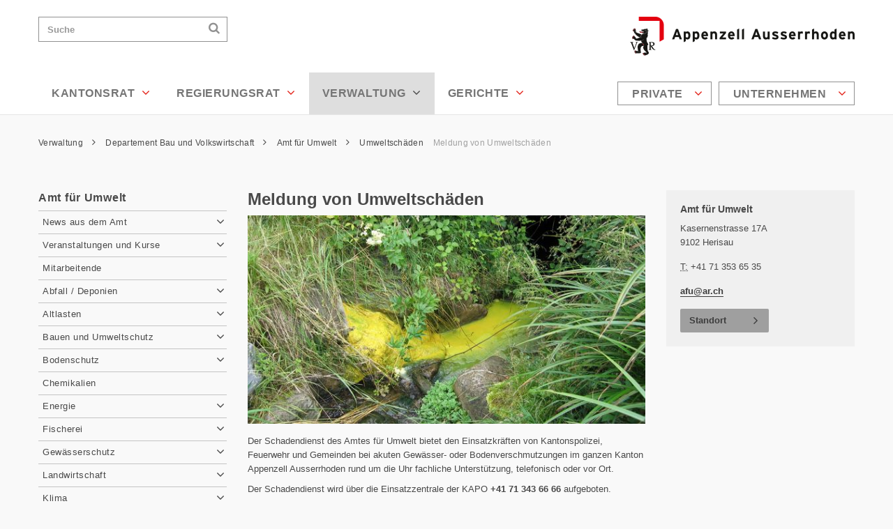

--- FILE ---
content_type: text/html; charset=utf-8
request_url: https://ar.ch/verwaltung/departement-bau-und-volkswirtschaft/amt-fuer-umwelt/umweltschaeden/meldung-von-umweltschaeden/
body_size: 11754
content:
<!DOCTYPE html>
<html lang="de-CH">
<head>

<meta charset="utf-8">
<!-- 
	This website is powered by TYPO3 - inspiring people to share!
	TYPO3 is a free open source Content Management Framework initially created by Kasper Skaarhoj and licensed under GNU/GPL.
	TYPO3 is copyright 1998-2026 of Kasper Skaarhoj. Extensions are copyright of their respective owners.
	Information and contribution at https://typo3.org/
-->



<title>Meldung von Umweltschäden - Appenzell Ausserrhoden</title>
<meta name="generator" content="TYPO3 CMS" />
<meta name="twitter:card" content="summary" />


<link rel="stylesheet" href="/typo3temp/assets/compressed/merged-7a94180efc6b4e13f6227dde1a88e258.css?1682513317" media="all">



<script src="/typo3temp/assets/compressed/merged-99c84e372e95035c52ca7dc76a93e109.js?1703109622"></script>


<meta name="viewport" content="width=device-width, initial-scale=1"/><meta name="robots" content="noodp"/><meta name="author" content="Kantonale Verwaltung Appenzell Ausserrhoden"/><meta name="description" content=""/><meta name="keywords" content=""/><meta name="google-site-verification" content="pb5SzOyv-mURKbU1DlpBg000yfIUUBwAYzsvqxtV4IY"/><link rel="shortcut icon" href="/typo3conf/ext/template/Resources/Public/Partials/Head/Images/Favicon.ico"/><link rel="stylesheet" href='//fonts.googleapis.com/css?family=Open+Sans:300italic,400italic,600italic,700italic,800italic,400,300,600,700,800'/>

        
<!--
                        _____     __
   ___ ___  ___ _    __/ _/ /__  / /_ ___
  (_-</ _ \/ _ \ |/|/ / _/ / _ `/  ´_/ -_)
 /___/_//_/\___/__,__/_//_/\_,_/_/\_\\__/




-->

			

<link rel="preload" href="/Resources/app.c615ebf2cd32ce792af5.css" as="style" /><link rel="preload" href="/Resources/app.4c71650f1eb87849ec6e.js" as="script" /><link rel="stylesheet" type="text/css"
						href="/Resources/app.c615ebf2cd32ce792af5.css"
						media="all">

		
<link rel="canonical" href="https://ar.ch/verwaltung/departement-bau-und-volkswirtschaft/amt-fuer-umwelt/umweltschaeden/meldung-von-umweltschaeden/"/>
</head>
<body>



	
	
	
	
	
	
	
	
	
	
	
	
	

	

	






	<h1 class="visually-hidden">
		Meldung von Umweltschäden - Appenzell Ausserrhoden
	</h1>

	





<nav id="AccesskeyNavigation" class="AccesskeyNavigation" role="navigation">
	<h2>Wichtige Seiten</h2>
	<ul>
		<li>
			<a accesskey="0" href="/">
				Home
			</a>
		</li>
		<li>
			<a accesskey="1" href="#MainNavigation">
				Hauptnavigation
			</a>
		</li>
		<li>
			<a accesskey="2" href="#Content">
				Inhalt
			</a>
		</li>
		<li>
			<a accesskey="3" href="/kontakt/">
				Kontakt
			</a>
		</li>
		<li>
			<a accesskey="4" href="/sitemap/">
				Sitemap
			</a>
		</li>
		<li>
			<a accesskey="5" href="#MetaNavigation">
				Metanavigation
			</a>
		</li>
	</ul>
</nav>



	<div id="offcanvas" class="row-offcanvas layout-fluid ">

		<div id="offcanvas-left" class="sidebar-offcanvas sidebar-offcanvas-left">
			<h2 class="navigationTitle">Hauptnavigation</h2>
			<div id="OffCanvasMainNavigation" class="OffCanvasNavigation OffCanvasMainNavigation"></div>
			
				<h2 class="navigationTitle">Lebensbereiche</h2>
				<div id="OffCanvasServiceNavigation" class="OffCanvasNavigation OffCanvasServiceNavigation"></div>
			
		</div>
		<div id="offcanvas-right" class="sidebar-offcanvas sidebar-offcanvas-right"></div>
		<div class="overlay-offcanvas"></div>

		<div class="content-offcanvas clearfix">
			




<header class="Header" role="banner">
	<div class="container">
		<div class="Header-Topbar" id="Header-Topbar">


			<a href="#" class="trigger-offcanvas trigger-offcanvas-left fa fa-bars" data-toggle="offcanvas" aria-hidden="1">
				<span class="visually-hidden">Navigation öffnen</span>
			</a>


			







<div id="Logo" class="Logo">
	<a href="/">
		<img alt="Kanton Appenzell Ausserrhoden Startseite" src="/typo3conf/ext/template/Resources/Public/Partials/Logo/Images/Logo.png" width="644" height="112" />
	</a>
</div>


			








<script>
    window['tx_solr_suggestUrl'] = window['tx_solr_suggestUrl'] || '/index.php?type=7384&id=37&L=0';
</script>



<form action="/search/" method="get" id="SearchBox" class="SearchBox d-print-none">
    <h2 class="visually-hidden">
        Suchen
    </h2>
    <input class="form-control tx-solr-q" name="q" type="text"
           placeholder="Suche"
           id="q"/>
    <label for="q" class="visually-hidden">
        Suche
    </label>
    <button class="submit fa fa-search" type="submit" value="">
        <span class="visually-hidden">Suchen</span>
    </button>
</form>



			<a href="#" class="trigger-offcanvas trigger-offcanvas-right fa fa-plus" data-toggle="offcanvas" aria-hidden="1">
				<span class="visually-hidden">Weitere Informationen darstellen</span>
			</a>

		</div>

		<div class="Header-Navbar" id="Header-Navbar">
			







    <h2 class="visually-hidden" id="MainNavigationLabel">
        Hauptnavigation
    </h2>
    <nav id="MainNavigation" class="MainNavigation d-print-none" role="navigation">
        
    <ul class="ul level1" role="menu">
        
            <li class="level1 sub  li nav-item" role="none">
                
                
                
                <a class="level1" href="/kantonsrat/" target="" aria-current="false">
                    Kantonsrat
                    
                        <i class="fa fa-angle-down"></i>
                    
                </a>
                
    <div class="ul level2 sub-nav">
        <div role="list">
            
                <div class="column level2 sub-nav-group" role="presentation">
                    
                        <div class="li level2 " role="listitem">
                            
                            
                            

                            <a class="level2"
                               href="/kantonsrat/mitglieder-des-kantonsrates/"
                               target=""
                               aria-current="false"
                            >
                                Mitglieder des Kantonsrates
                            </a>
                            
                        </div>
                    
                        <div class="li level2 " role="listitem">
                            
                            
                            

                            <a class="level2"
                               href="/kantonsrat/kantonsratspraesidium/"
                               target=""
                               aria-current="false"
                            >
                                Kantonsratspräsidium
                            </a>
                            
                        </div>
                    
                        <div class="li level2 sub" role="listitem">
                            
                            
                            

                            <a class="level2"
                               href="/kantonsrat/buero-des-kantonsrates/"
                               target=""
                               aria-current="false"
                            >
                                Büro des Kantonsrates
                            </a>
                            
                                
    <ul class="ul level3">
        
            <li class="level3   li">
                
                
                

                <a class="level3"
                   href="/kantonsrat/buero-des-kantonsrates/sitzungen/"
                   aria-current="false"
                   target="">
                    Sitzungen
                </a>
            </li>
        
    </ul>

                            
                        </div>
                    
                </div>
            
                <div class="column level2 sub-nav-group" role="presentation">
                    
                        <div class="li level2 " role="listitem">
                            
                            
                            

                            <a class="level2"
                               href="/kantonsrat/fraktionen/"
                               target=""
                               aria-current="false"
                            >
                                Fraktionen
                            </a>
                            
                        </div>
                    
                        <div class="li level2 sub" role="listitem">
                            
                            
                            

                            <a class="level2"
                               href="/kantonsrat/kommissionen/"
                               target=""
                               aria-current="false"
                            >
                                Kommissionen
                            </a>
                            
                                
    <ul class="ul level3">
        
            <li class="level3  li">
                
                
                

                <a class="level3"
                   href="/kantonsrat/kommissionen/staendige-kommissionen-des-kantonsrates/"
                   aria-current="false"
                   target="">
                    Ständige Kommissionen des Kantonsrates
                </a>
            </li>
        
            <li class="level3  li">
                
                
                

                <a class="level3"
                   href="/kantonsrat/besondere-kommissionen-des-kantonsrates/"
                   aria-current="false"
                   target="">
                    Besondere Kommissionen des Kantonsrates
                </a>
            </li>
        
    </ul>

                            
                        </div>
                    
                </div>
            
                <div class="column level2 sub-nav-group" role="presentation">
                    
                        <div class="li level2 sub" role="listitem">
                            
                            
                            

                            <a class="level2"
                               href="/kantonsrat/sitzungen/"
                               target=""
                               aria-current="false"
                            >
                                Sitzungen
                            </a>
                            
                                
    <ul class="ul level3">
        
            <li class="level3   li">
                
                
                

                <a class="level3"
                   href="/kantonsrat/sitzungen/vergangene-amtsjahre/"
                   aria-current="false"
                   target="">
                    vergangene Amtsjahre
                </a>
            </li>
        
    </ul>

                            
                        </div>
                    
                        <div class="li level2 " role="listitem">
                            
                            
                            

                            <a class="level2"
                               href="/kantonsrat/geschaeftssuche/"
                               target=""
                               aria-current="false"
                            >
                                Geschäftssuche
                            </a>
                            
                        </div>
                    
                </div>
            
                <div class="column level2 sub-nav-group" role="presentation">
                    
                        <div class="li level2 " role="listitem">
                            
                            
                            

                            <a class="level2"
                               href="/kantonsrat/parlamentarische-vorstoesse/"
                               target=""
                               aria-current="false"
                            >
                                Parlamentarische Vorstösse
                            </a>
                            
                        </div>
                    
                        <div class="li level2 " role="listitem">
                            
                            
                            

                            <a class="level2"
                               href="/kantonsrat/parlamentsdienst/"
                               target=""
                               aria-current="false"
                            >
                                Parlamentsdienst
                            </a>
                            
                        </div>
                    
                        <div class="li level2 " role="listitem">
                            
                            
                            

                            <a class="level2"
                               href="/kantonsrat/cug-mitglieder-kr/"
                               target=""
                               aria-current="false"
                            >
                                CUG Mitglieder KR
                            </a>
                            
                        </div>
                    
                </div>
            
        </div>
    </div>

            </li>
        
            <li class="level1 sub li nav-item" role="none">
                
                
                
                <a class="level1" href="/regierungsrat/" target="" aria-current="false">
                    Regierungsrat
                    
                        <i class="fa fa-angle-down"></i>
                    
                </a>
                
    <div class="ul level2 sub-nav">
        <div role="list">
            
                <div class="column level2 sub-nav-group" role="presentation">
                    
                        <div class="li level2 " role="listitem">
                            
                            
                            

                            <a class="level2"
                               href="/regierungsrat/landammann-1/"
                               target=""
                               aria-current="false"
                            >
                                Landammann
                            </a>
                            
                        </div>
                    
                        <div class="li level2 " role="listitem">
                            
                            
                            

                            <a class="level2"
                               href="/regierungsrat/hansueli-reutegger/"
                               target=""
                               aria-current="false"
                            >
                                Hansueli Reutegger
                            </a>
                            
                        </div>
                    
                        <div class="li level2 " role="listitem">
                            
                            
                            

                            <a class="level2"
                               href="/regierungsrat/yves-noel-balmer/"
                               target=""
                               aria-current="false"
                            >
                                Yves Noël Balmer
                            </a>
                            
                        </div>
                    
                </div>
            
                <div class="column level2 sub-nav-group" role="presentation">
                    
                        <div class="li level2 " role="listitem">
                            
                            
                            

                            <a class="level2"
                               href="/regierungsrat/doelf-biasotto/"
                               target=""
                               aria-current="false"
                            >
                                Dölf Biasotto
                            </a>
                            
                        </div>
                    
                        <div class="li level2 " role="listitem">
                            
                            
                            

                            <a class="level2"
                               href="/regierungsrat/katrin-alder/"
                               target=""
                               aria-current="false"
                            >
                                Katrin Alder
                            </a>
                            
                        </div>
                    
                        <div class="li level2 " role="listitem">
                            
                            
                            

                            <a class="level2"
                               href="/regierungsrat/susann-metzger/"
                               target=""
                               aria-current="false"
                            >
                                Susann Metzger
                            </a>
                            
                        </div>
                    
                </div>
            
                <div class="column level2 sub-nav-group" role="presentation">
                    
                        <div class="li level2 " role="listitem">
                            
                            
                            

                            <a class="level2"
                               href="/regierungsrat/ratschreiber/"
                               target=""
                               aria-current="false"
                            >
                                Ratschreiber
                            </a>
                            
                        </div>
                    
                </div>
            
                <div class="column level2 sub-nav-group" role="presentation">
                    
                        <div class="li level2 sub " role="listitem">
                            
                            
                            

                            <a class="level2"
                               href="/regierungsrat/programme-berichte-monitoring/"
                               target=""
                               aria-current="false"
                            >
                                Programme und Berichte
                            </a>
                            
                                
    <ul class="ul level3">
        
            <li class="level3  li">
                
                
                

                <a class="level3"
                   href="/regierungsrat/programme-berichte-monitoring/regierungsprogramme/"
                   aria-current="false"
                   target="">
                    Regierungsprogramme
                </a>
            </li>
        
            <li class="level3  li">
                
                
                

                <a class="level3"
                   href="/regierungsrat/programme-berichte-monitoring/rechenschaftsberichte/"
                   aria-current="false"
                   target="">
                    Rechenschaftsberichte
                </a>
            </li>
        
            <li class="level3  li">
                
                
                

                <a class="level3"
                   href="/regierungsrat/programme-berichte-monitoring/monitoring/"
                   aria-current="false"
                   target="">
                    Monitoring
                </a>
            </li>
        
            <li class="level3  li">
                
                
                

                <a class="level3"
                   href="/regierungsrat/programme-berichte-monitoring/one-health/"
                   aria-current="false"
                   target="">
                    One Health
                </a>
            </li>
        
    </ul>

                            
                        </div>
                    
                </div>
            
        </div>
    </div>

            </li>
        
            <li class="level1 active sub li nav-item" role="none">
                
                
                    
                
                
                <a class="level1" href="/verwaltung/" target="" aria-current="true">
                    Verwaltung
                    
                        <i class="fa fa-angle-down"></i>
                    
                </a>
                
    <div class="ul level2 sub-nav">
        <div role="list">
            
                <div class="column level2 sub-nav-group" role="presentation">
                    
                        <div class="li level2 sub " role="listitem">
                            
                            
                            

                            <a class="level2"
                               href="/verwaltung/kantonskanzlei/"
                               target=""
                               aria-current="false"
                            >
                                Kantonskanzlei
                            </a>
                            
                                
    <ul class="ul level3">
        
            <li class="level3  li">
                
                
                

                <a class="level3"
                   href="/verwaltung/kantonskanzlei/news-aus-der-kantonskanzlei/"
                   aria-current="false"
                   target="">
                    News aus der Kantonskanzlei
                </a>
            </li>
        
            <li class="level3 sub li">
                
                
                

                <a class="level3"
                   href="/verwaltung/kantonskanzlei/kanzleidienste/"
                   aria-current="false"
                   target="">
                    Kanzleidienste
                </a>
            </li>
        
            <li class="level3 sub li">
                
                
                

                <a class="level3"
                   href="/verwaltung/kantonskanzlei/rechtsdienst/"
                   aria-current="false"
                   target="">
                    Rechtsdienst
                </a>
            </li>
        
            <li class="level3  li">
                
                
                

                <a class="level3"
                   href="/verwaltung/kantonskanzlei/kommunikationsdienst/"
                   aria-current="false"
                   target="">
                    Kommunikationsdienst
                </a>
            </li>
        
            <li class="level3  li">
                
                
                

                <a class="level3"
                   href="/kantonsrat/parlamentsdienst/"
                   aria-current="false"
                   target="">
                    Parlamentsdienst
                </a>
            </li>
        
            <li class="level3 sub  li">
                
                
                

                <a class="level3"
                   href="/verwaltung/kantonskanzlei/staatsarchiv/"
                   aria-current="false"
                   target="">
                    Staatsarchiv
                </a>
            </li>
        
    </ul>

                            
                        </div>
                    
                        <div class="li level2 sub" role="listitem">
                            
                            
                            

                            <a class="level2"
                               href="/verwaltung/departement-finanzen/"
                               target=""
                               aria-current="false"
                            >
                                Departement Finanzen
                            </a>
                            
                                
    <ul class="ul level3">
        
            <li class="level3 sub  li">
                
                
                

                <a class="level3"
                   href="/verwaltung/departement-finanzen/news-aus-dem-departement/"
                   aria-current="false"
                   target="">
                    News aus dem Departement
                </a>
            </li>
        
            <li class="level3 sub li">
                
                
                

                <a class="level3"
                   href="/verwaltung/departement-finanzen/departementssekretariat/"
                   aria-current="false"
                   target="">
                    Departementssekretariat
                </a>
            </li>
        
            <li class="level3 sub li">
                
                
                

                <a class="level3"
                   href="/verwaltung/departement-finanzen/amt-fuer-finanzen/"
                   aria-current="false"
                   target="">
                    Amt für Finanzen
                </a>
            </li>
        
            <li class="level3 sub li">
                
                
                

                <a class="level3"
                   href="/verwaltung/departement-finanzen/steuerverwaltung/"
                   aria-current="false"
                   target="">
                    Steuerverwaltung
                </a>
            </li>
        
            <li class="level3 sub li">
                
                
                

                <a class="level3"
                   href="/verwaltung/departement-finanzen/personalamt/"
                   aria-current="false"
                   target="">
                    Personalamt
                </a>
            </li>
        
            <li class="level3 sub li">
                
                
                

                <a class="level3"
                   href="/verwaltung/departement-finanzen/amt-fuer-immobilien/"
                   aria-current="false"
                   target="">
                    Amt für Immobilien
                </a>
            </li>
        
            <li class="level3 sub  li">
                
                
                

                <a class="level3"
                   href="/verwaltung/departement-finanzen/grundstueckschaetzungsbehoerde/"
                   aria-current="false"
                   target="">
                    Grundstückschätzungsbehörde
                </a>
            </li>
        
    </ul>

                            
                        </div>
                    
                </div>
            
                <div class="column level2 sub-nav-group" role="presentation">
                    
                        <div class="li level2 sub" role="listitem">
                            
                            
                            

                            <a class="level2"
                               href="/verwaltung/departement-bildung-und-kultur/"
                               target=""
                               aria-current="false"
                            >
                                Departement Bildung und Kultur
                            </a>
                            
                                
    <ul class="ul level3">
        
            <li class="level3 sub  li">
                
                
                

                <a class="level3"
                   href="/verwaltung/departement-bildung-und-kultur/news-aus-dem-departement/"
                   aria-current="false"
                   target="">
                    News aus dem Departement
                </a>
            </li>
        
            <li class="level3  li">
                
                
                

                <a class="level3"
                   href="/verwaltung/departement-bildung-und-kultur/departementssekretariat/"
                   aria-current="false"
                   target="">
                    Departementssekretariat
                </a>
            </li>
        
            <li class="level3 sub li">
                
                
                

                <a class="level3"
                   href="/verwaltung/departement-bildung-und-kultur/amt-fuer-volksschule-und-sport/"
                   aria-current="false"
                   target="">
                    Amt für Volksschule und Sport
                </a>
            </li>
        
            <li class="level3 sub li">
                
                
                

                <a class="level3"
                   href="/verwaltung/departement-bildung-und-kultur/amt-fuer-mittel-und-hochschulen-und-berufsbildung/"
                   aria-current="false"
                   target="">
                    Amt für Mittel- und Hochschulen und Berufsbildung
                </a>
            </li>
        
            <li class="level3 sub  li">
                
                
                

                <a class="level3"
                   href="/verwaltung/departement-bildung-und-kultur/amt-fuer-kultur/"
                   aria-current="false"
                   target="">
                    Amt für Kultur
                </a>
            </li>
        
    </ul>

                            
                        </div>
                    
                        <div class="li level2 sub" role="listitem">
                            
                            
                            

                            <a class="level2"
                               href="/verwaltung/departement-gesundheit-und-soziales/"
                               target=""
                               aria-current="false"
                            >
                                Departement Gesundheit und Soziales
                            </a>
                            
                                
    <ul class="ul level3">
        
            <li class="level3 sub  li">
                
                
                

                <a class="level3"
                   href="/verwaltung/departement-gesundheit-und-soziales/news-aus-dem-departement/"
                   aria-current="false"
                   target="">
                    News aus dem Departement
                </a>
            </li>
        
            <li class="level3 sub li">
                
                
                

                <a class="level3"
                   href="/verwaltung/departement-gesundheit-und-soziales/departementssekretariat/"
                   aria-current="false"
                   target="">
                    Departementssekretariat
                </a>
            </li>
        
            <li class="level3 sub li">
                
                
                

                <a class="level3"
                   href="/verwaltung/departement-gesundheit-und-soziales/amt-fuer-gesundheit/"
                   aria-current="false"
                   target="">
                    Amt für Gesundheit
                </a>
            </li>
        
            <li class="level3 sub li">
                
                
                

                <a class="level3"
                   href="/verwaltung/departement-gesundheit-und-soziales/veterinaeramt/"
                   aria-current="false"
                   target="">
                    Veterinäramt
                </a>
            </li>
        
            <li class="level3 sub li">
                
                
                

                <a class="level3"
                   href="/verwaltung/departement-gesundheit-und-soziales/amt-fuer-soziales/"
                   aria-current="false"
                   target="">
                    Amt für Soziales
                </a>
            </li>
        
            <li class="level3 sub  li">
                
                
                

                <a class="level3"
                   href="/verwaltung/departement-gesundheit-und-soziales/kindes-und-erwachsenenschutzbehoerde/"
                   aria-current="false"
                   target="">
                    Kindes- und Erwachsenenschutzbehörde
                </a>
            </li>
        
    </ul>

                            
                        </div>
                    
                </div>
            
                <div class="column level2 sub-nav-group" role="presentation">
                    
                        <div class="li level2 active sub" role="listitem">
                            
                            
                                
                            
                            

                            <a class="level2"
                               href="/verwaltung/departement-bau-und-volkswirtschaft/"
                               target=""
                               aria-current="true"
                            >
                                Departement Bau und Volkswirtschaft
                            </a>
                            
                                
    <ul class="ul level3">
        
            <li class="level3 sub  li">
                
                
                

                <a class="level3"
                   href="/verwaltung/departement-bau-und-volkswirtschaft/news-aus-dem-departement/"
                   aria-current="false"
                   target="">
                    News aus dem Departement
                </a>
            </li>
        
            <li class="level3 sub li">
                
                
                

                <a class="level3"
                   href="/verwaltung/departement-bau-und-volkswirtschaft/departementssekretariat/"
                   aria-current="false"
                   target="">
                    Departementssekretariat
                </a>
            </li>
        
            <li class="level3 sub li">
                
                
                

                <a class="level3"
                   href="/verwaltung/departement-bau-und-volkswirtschaft/tiefbauamt/"
                   aria-current="false"
                   target="">
                    Tiefbauamt
                </a>
            </li>
        
            <li class="level3 sub li">
                
                
                

                <a class="level3"
                   href="/verwaltung/departement-bau-und-volkswirtschaft/amt-fuer-raum-und-wald/"
                   aria-current="false"
                   target="">
                    Amt für Raum und Wald
                </a>
            </li>
        
            <li class="level3 active sub li">
                
                
                    
                
                

                <a class="level3"
                   href="/verwaltung/departement-bau-und-volkswirtschaft/amt-fuer-umwelt/"
                   aria-current="true"
                   target="">
                    Amt für Umwelt
                </a>
            </li>
        
            <li class="level3 sub li">
                
                
                

                <a class="level3"
                   href="/verwaltung/departement-bau-und-volkswirtschaft/amt-fuer-wirtschaft-und-arbeit/"
                   aria-current="false"
                   target="">
                    Amt für Wirtschaft und Arbeit
                </a>
            </li>
        
            <li class="level3 sub li">
                
                
                

                <a class="level3"
                   href="/verwaltung/departement-bau-und-volkswirtschaft/amt-fuer-landwirtschaft/"
                   aria-current="false"
                   target="">
                    Amt für Landwirtschaft
                </a>
            </li>
        
            <li class="level3 sub  li">
                
                
                

                <a class="level3"
                   href="/verwaltung/departement-bau-und-volkswirtschaft/arbeitslosenversicherung-ar/"
                   aria-current="false"
                   target="">
                    Arbeitslosenversicherung AR
                </a>
            </li>
        
    </ul>

                            
                        </div>
                    
                </div>
            
                <div class="column level2 sub-nav-group" role="presentation">
                    
                        <div class="li level2 sub" role="listitem">
                            
                            
                            

                            <a class="level2"
                               href="/verwaltung/departement-inneres-und-sicherheit/"
                               target=""
                               aria-current="false"
                            >
                                Departement Inneres und Sicherheit
                            </a>
                            
                                
    <ul class="ul level3">
        
            <li class="level3 sub  li">
                
                
                

                <a class="level3"
                   href="/verwaltung/departement-inneres-und-sicherheit/news-aus-dem-departement/"
                   aria-current="false"
                   target="">
                    News aus dem Departement
                </a>
            </li>
        
            <li class="level3 sub li">
                
                
                

                <a class="level3"
                   href="/verwaltung/departement-inneres-und-sicherheit/departementssekretariat/"
                   aria-current="false"
                   target="">
                    Departementssekretariat
                </a>
            </li>
        
            <li class="level3 sub li">
                
                
                

                <a class="level3"
                   href="/verwaltung/departement-inneres-und-sicherheit/amt-fuer-inneres/"
                   aria-current="false"
                   target="">
                    Amt für Inneres
                </a>
            </li>
        
            <li class="level3 sub li">
                
                
                

                <a class="level3"
                   href="/verwaltung/departement-inneres-und-sicherheit/strassenverkehrsamt/"
                   aria-current="false"
                   target="">
                    Strassenverkehrsamt
                </a>
            </li>
        
            <li class="level3 sub li">
                
                
                

                <a class="level3"
                   href="/verwaltung/departement-inneres-und-sicherheit/amt-fuer-militaer-und-bevoelkerungsschutz/"
                   aria-current="false"
                   target="">
                    Amt für Militär und Bevölkerungsschutz
                </a>
            </li>
        
            <li class="level3 sub li">
                
                
                

                <a class="level3"
                   href="/verwaltung/departement-inneres-und-sicherheit/kantonspolizei/"
                   aria-current="false"
                   target="">
                    Kantonspolizei
                </a>
            </li>
        
            <li class="level3 sub li">
                
                
                

                <a class="level3"
                   href="/verwaltung/departement-inneres-und-sicherheit/staatsanwaltschaft/"
                   aria-current="false"
                   target="">
                    Staatsanwaltschaft
                </a>
            </li>
        
            <li class="level3  li">
                
                
                

                <a class="level3"
                   href="/verwaltung/departement-inneres-und-sicherheit/amt-fuer-justizvollzug/"
                   aria-current="false"
                   target="">
                    Amt für Justizvollzug
                </a>
            </li>
        
            <li class="level3 sub  li">
                
                
                

                <a class="level3"
                   href="/verwaltung/departement-inneres-und-sicherheit/strafanstalt-gefaengnis/"
                   aria-current="false"
                   target="">
                    Strafanstalt / Gefängnis
                </a>
            </li>
        
    </ul>

                            
                        </div>
                    
                        <div class="li level2 " role="listitem">
                            
                            
                            

                            <a class="level2"
                               href="/verwaltung/finanzkontrolle/"
                               target=""
                               aria-current="false"
                            >
                                Finanzkontrolle
                            </a>
                            
                        </div>
                    
                        <div class="li level2 " role="listitem">
                            
                            
                            

                            <a class="level2"
                               href="/verwaltung/datenschutz-kontrollorgan/"
                               target=""
                               aria-current="false"
                            >
                                Datenschutz-Kontrollorgan
                            </a>
                            
                        </div>
                    
                        <div class="li level2 " role="listitem">
                            
                            
                            

                            <a class="level2"
                               href="/verwaltung/betriebe-und-anstalten-des-kantons/"
                               target=""
                               aria-current="false"
                            >
                                Betriebe und Anstalten des Kantons
                            </a>
                            
                        </div>
                    
                </div>
            
        </div>
    </div>

            </li>
        
            <li class="level1 sub  li nav-item" role="none">
                
                
                
                <a class="level1" href="/gerichte/" target="" aria-current="false">
                    Gerichte
                    
                        <i class="fa fa-angle-down"></i>
                    
                </a>
                
    <div class="ul level2 sub-nav">
        <div role="list">
            
                <div class="column level2 sub-nav-group" role="presentation">
                    
                        <div class="li level2 sub " role="listitem">
                            
                            
                            

                            <a class="level2"
                               href="/gerichte/obergericht/"
                               target=""
                               aria-current="false"
                            >
                                Obergericht
                            </a>
                            
                                
    <ul class="ul level3">
        
            <li class="level3  li">
                
                
                

                <a class="level3"
                   href="/gerichte/obergericht/zustaendigkeit/"
                   aria-current="false"
                   target="">
                    Zuständigkeit
                </a>
            </li>
        
            <li class="level3  li">
                
                
                

                <a class="level3"
                   href="/gerichte/obergericht/abteilungen/"
                   aria-current="false"
                   target="">
                    Abteilungen
                </a>
            </li>
        
            <li class="level3  li">
                
                
                

                <a class="level3"
                   href="/gerichte/obergericht/einzelrichterinneneinzelrichter/"
                   aria-current="false"
                   target="">
                    Einzelrichterinnen/Einzelrichter
                </a>
            </li>
        
            <li class="level3  li">
                
                
                

                <a class="level3"
                   href="/gerichte/obergericht/aufsichtsbehoerde-fuer-schuldbetreibung-und-konkurs/"
                   aria-current="false"
                   target="">
                    Aufsichtsbehörde für Schuldbetreibung und Konkurs
                </a>
            </li>
        
            <li class="level3  li">
                
                
                

                <a class="level3"
                   href="/gerichte/obergericht/anwaltsaufsichtskommission/"
                   aria-current="false"
                   target="">
                    Anwaltsaufsichtskommission
                </a>
            </li>
        
            <li class="level3  li">
                
                
                

                <a class="level3"
                   href="/gerichte/obergericht/anwaltspruefungskommission/"
                   aria-current="false"
                   target="">
                    Anwaltsprüfungskommission
                </a>
            </li>
        
            <li class="level3  li">
                
                
                

                <a class="level3"
                   href="/gerichte/obergericht/anwaltsregister-oeffentliche-urkundspersonen/"
                   aria-current="false"
                   target="">
                    Anwaltsregister / öffentliche Urkundspersonen
                </a>
            </li>
        
            <li class="level3  li">
                
                
                

                <a class="level3"
                   href="/gerichte/obergericht/verhandlungstermine-zivil-und-strafrecht-sowie-kindes-und-erwachsenenschutzrecht/"
                   aria-current="false"
                   target="">
                    Verhandlungstermine Zivil- und Strafrecht sowie Kindes- und Erwachsenenschutzrecht
                </a>
            </li>
        
            <li class="level3  li">
                
                
                

                <a class="level3"
                   href="/gerichte/obergericht/verhandlungstermine-verwaltungsrecht/"
                   aria-current="false"
                   target="">
                    Verhandlungstermine Verwaltungsrecht
                </a>
            </li>
        
            <li class="level3  li">
                
                
                

                <a class="level3"
                   href="/gerichte/obergericht/rechtsprechung-des-obergerichts-ar-gvp/"
                   aria-current="false"
                   target="">
                    Rechtsprechung des Obergerichts, AR GVP
                </a>
            </li>
        
            <li class="level3  li">
                
                
                

                <a class="level3"
                   href="/gerichte/obergericht/gerichtsberichterstattung/"
                   aria-current="false"
                   target="">
                    Gerichtsberichterstattung
                </a>
            </li>
        
            <li class="level3  li">
                
                
                

                <a class="level3"
                   href="/gerichte/obergericht/elektronischer-geschaeftsverkehr/"
                   aria-current="false"
                   target="">
                    Elektronischer Geschäftsverkehr
                </a>
            </li>
        
            <li class="level3  li">
                
                
                

                <a class="level3"
                   href="/gerichte/obergericht/formulare-und-merkblaetter/"
                   aria-current="false"
                   target="">
                    Formulare und Merkblätter
                </a>
            </li>
        
            <li class="level3  li">
                
                
                

                <a class="level3"
                   href="/gerichte/obergericht/links/"
                   aria-current="false"
                   target="">
                    Links
                </a>
            </li>
        
            <li class="level3  li">
                
                
                

                <a class="level3"
                   href="/gerichte/obergericht/weisungen/"
                   aria-current="false"
                   target="">
                    Weisungen
                </a>
            </li>
        
            <li class="level3  li">
                
                
                

                <a class="level3"
                   href="/gerichte/obergericht/geschaeftsberichte/"
                   aria-current="false"
                   target="">
                    Geschäftsberichte
                </a>
            </li>
        
    </ul>

                            
                        </div>
                    
                </div>
            
                <div class="column level2 sub-nav-group" role="presentation">
                    
                        <div class="li level2 sub" role="listitem">
                            
                            
                            

                            <a class="level2"
                               href="/gerichte/kantonsgericht/"
                               target=""
                               aria-current="false"
                            >
                                Kantonsgericht
                            </a>
                            
                                
    <ul class="ul level3">
        
            <li class="level3  li">
                
                
                

                <a class="level3"
                   href="/gerichte/kantonsgericht/organisation-amtsdauer-2023-bis-2027/"
                   aria-current="false"
                   target="">
                    Organisation Amtsdauer 2023 bis 2027
                </a>
            </li>
        
            <li class="level3  li">
                
                
                

                <a class="level3"
                   href="/gerichte/kantonsgericht/zustaendigkeit/"
                   aria-current="false"
                   target="">
                    Zuständigkeit
                </a>
            </li>
        
            <li class="level3 sub li">
                
                
                

                <a class="level3"
                   href="/gerichte/kantonsgericht/rechtsgebiete/"
                   aria-current="false"
                   target="">
                    Rechtsgebiete
                </a>
            </li>
        
            <li class="level3  li">
                
                
                

                <a class="level3"
                   href="/gerichte/kantonsgericht/verhandlungstermine/"
                   aria-current="false"
                   target="">
                    Verhandlungstermine
                </a>
            </li>
        
            <li class="level3  li">
                
                
                

                <a class="level3"
                   href="/gerichte/kantonsgericht/unentgeltliche-rechtspflege/"
                   aria-current="false"
                   target="">
                    Unentgeltliche Rechtspflege
                </a>
            </li>
        
            <li class="level3  li">
                
                
                

                <a class="level3"
                   href="/gerichte/kantonsgericht/rechtsauskunft/"
                   aria-current="false"
                   target="">
                    Rechtsauskunft
                </a>
            </li>
        
            <li class="level3  li">
                
                
                

                <a class="level3"
                   href="/gerichte/kantonsgericht/gerichtspraktikum/"
                   aria-current="false"
                   target="">
                    Gerichtspraktikum
                </a>
            </li>
        
            <li class="level3  li">
                
                
                

                <a class="level3"
                   href="/gerichte/kantonsgericht/elektronischer-geschaeftsverkehr/"
                   aria-current="false"
                   target="">
                    Elektronischer Geschäftsverkehr
                </a>
            </li>
        
            <li class="level3  li">
                
                
                

                <a class="level3"
                   href="/gerichte/kantonsgericht/formulare-und-merkblaetter/"
                   aria-current="false"
                   target="">
                    Formulare und Merkblätter
                </a>
            </li>
        
            <li class="level3  li">
                
                
                

                <a class="level3"
                   href="/gerichte/kantonsgericht/links/"
                   aria-current="false"
                   target="">
                    Links
                </a>
            </li>
        
            <li class="level3  li">
                
                
                

                <a class="level3"
                   href="/gerichte/kantonsgericht/haftung/"
                   aria-current="false"
                   target="">
                    Haftung
                </a>
            </li>
        
            <li class="level3  li">
                
                
                

                <a class="level3"
                   href="/gerichte/kantonsgericht/rechtsprechung-der-gerichte/"
                   aria-current="false"
                   target="">
                    Rechtsprechung der Gerichte
                </a>
            </li>
        
    </ul>

                            
                        </div>
                    
                </div>
            
                <div class="column level2 sub-nav-group" role="presentation">
                    
                        <div class="li level2 sub " role="listitem">
                            
                            
                            

                            <a class="level2"
                               href="/gerichte/vermittler-und-schlichtungsstellen/"
                               target=""
                               aria-current="false"
                            >
                                Vermittler und Schlichtungsstellen
                            </a>
                            
                                
    <ul class="ul level3">
        
            <li class="level3  li">
                
                
                

                <a class="level3"
                   href="/gerichte/vermittler-und-schlichtungsstellen/vermittler/"
                   aria-current="false"
                   target="">
                    Vermittler
                </a>
            </li>
        
            <li class="level3 sub li">
                
                
                

                <a class="level3"
                   href="/gerichte/vermittler-und-schlichtungsstellen/schlichtungsstelle-fuer-miete-und-nichtlandwirtschaftliche-pacht/"
                   aria-current="false"
                   target="">
                    Schlichtungsstelle für Miete und nichtlandwirtschaftliche Pacht
                </a>
            </li>
        
            <li class="level3 sub  li">
                
                
                

                <a class="level3"
                   href="/gerichte/vermittler-und-schlichtungsstellen/schlichtungsstelle-bei-diskriminierung-im-erwerbsleben/"
                   aria-current="false"
                   target="">
                    Schlichtungsstelle bei Diskriminierung im Erwerbsleben
                </a>
            </li>
        
    </ul>

                            
                        </div>
                    
                </div>
            
        </div>
    </div>

            </li>
        
    </ul>


    </nav>









			
				










	<h2 class="visually-hidden" id="ServiceNavigationLabel">
		Service Navigation
	</h2>
	<nav id="ServiceNavigation" class="ServiceNavigation d-print-none" role="navigation">
		<ul class="ul level1 nav-menu" role="menubar">
			
				<li class="level1 nav-item" role="menuitem" aria-haspopup="true">
					<a class="level1" href="#" id="service_drop_0">
						Private <i class="fa fa-angle-down"></i>
					</a>

					<div class="ul level2 sub-nav" role="menu" aria-hidden="true">
						
							<div class="column level2 sub-nav-group">
								
									<div class="li level2 nav-item" role="menuitem">
										<a class="level2" href="#"
										   id="service_drop_iteration1.index}_0_0">
											Persönliches
										</a>
										<ul class="ul level3" role="menu">
											
												<li class="level3 nav-item" role="menuitem">
													<a class="level3" href="/spezial/lebensbereiche/aufenthaltsbewilligungen/">
														Aufenthaltsbewilligungen
													</a>
												</li>
											
												<li class="level3 nav-item" role="menuitem">
													<a class="level3" href="/spezial/lebensbereiche/ausweise-und-bescheinigungen/">
														Ausweise und Bescheinigungen
													</a>
												</li>
											
												<li class="level3 nav-item" role="menuitem">
													<a class="level3" href="/spezial/lebensbereiche/einbuergerung/">
														Einbürgerung
													</a>
												</li>
											
												<li class="level3 nav-item" role="menuitem">
													<a class="level3" href="/spezial/lebensbereiche/zivilstand/">
														Zivilstand
													</a>
												</li>
											
												<li class="level3 nav-item" role="menuitem">
													<a class="level3" href="/spezial/lebensbereiche/geburt/">
														Geburt
													</a>
												</li>
											
												<li class="level3 nav-item" role="menuitem">
													<a class="level3" href="/spezial/lebensbereiche/adoption/">
														Adoption
													</a>
												</li>
											
												<li class="level3 nav-item" role="menuitem">
													<a class="level3" href="/spezial/lebensbereiche/todesfall/">
														Todesfall
													</a>
												</li>
											
												<li class="level3 nav-item" role="menuitem">
													<a class="level3" href="/spezial/lebensbereiche/wohnen-und-umziehen/">
														Wohnen und Umziehen
													</a>
												</li>
											
												<li class="level3 nav-item" role="menuitem">
													<a class="level3" href="/spezial/lebensbereiche/versicherungen/">
														Versicherungen
													</a>
												</li>
											
												<li class="level3 nav-item" role="menuitem">
													<a class="level3" href="/spezial/lebensbereiche/kinder-und-jugendliche/">
														Kinder und Jugendliche
													</a>
												</li>
											
												<li class="level3 nav-item" role="menuitem">
													<a class="level3" href="/spezial/lebensbereiche/pflege/">
														Pflege
													</a>
												</li>
											
												<li class="level3 nav-item" role="menuitem">
													<a class="level3" href="/spezial/lebensbereiche/tiere/">
														Tiere
													</a>
												</li>
											
												<li class="level3 nav-item" role="menuitem">
													<a class="level3" href="/spezial/lebensbereiche/sport/">
														Sport
													</a>
												</li>
											
										</ul>
									</div>
								
									<div class="li level2 nav-item" role="menuitem">
										<a class="level2" href="#"
										   id="service_drop_iteration1.index}_1_0">
											Gesundheit und Soziales
										</a>
										<ul class="ul level3" role="menu">
											
												<li class="level3 nav-item" role="menuitem">
													<a class="level3" href="/spezial/lebensbereiche/ahv-iv/">
														AHV / IV
													</a>
												</li>
											
												<li class="level3 nav-item" role="menuitem">
													<a class="level3" href="/spezial/lebensbereiche/krankenkassenversicherung/">
														Krankenkassenversicherung
													</a>
												</li>
											
												<li class="level3 nav-item" role="menuitem">
													<a class="level3" href="/spezial/lebensbereiche/soziale-sicherheit/">
														Soziale Sicherheit
													</a>
												</li>
											
												<li class="level3 nav-item" role="menuitem">
													<a class="level3" href="/spezial/lebensbereiche/behinderung/">
														Behinderung
													</a>
												</li>
											
												<li class="level3 nav-item" role="menuitem">
													<a class="level3" href="/spezial/lebensbereiche/praevention/">
														Prävention
													</a>
												</li>
											
												<li class="level3 nav-item" role="menuitem">
													<a class="level3" href="/spezial/lebensbereiche/sucht-und-drogen/">
														Sucht und Drogen
													</a>
												</li>
											
												<li class="level3 nav-item" role="menuitem">
													<a class="level3" href="/spezial/lebensbereiche/konsumentenschutz/">
														Konsumentenschutz
													</a>
												</li>
											
												<li class="level3 nav-item" role="menuitem">
													<a class="level3" href="/spezial/lebensbereiche/lebensmittelsicherheit/">
														Lebensmittelsicherheit
													</a>
												</li>
											
										</ul>
									</div>
								
							</div>
						
							<div class="column level2 sub-nav-group">
								
									<div class="li level2 nav-item" role="menuitem">
										<a class="level2" href="#"
										   id="service_drop_iteration1.index}_0_1">
											Arbeit
										</a>
										<ul class="ul level3" role="menu">
											
												<li class="level3 nav-item" role="menuitem">
													<a class="level3" href="/spezial/lebensbereiche/arbeitnehmende/">
														Arbeitnehmende
													</a>
												</li>
											
												<li class="level3 nav-item" role="menuitem">
													<a class="level3" href="/spezial/lebensbereiche/arbeitslosigkeit/">
														Arbeitslosigkeit
													</a>
												</li>
											
												<li class="level3 nav-item" role="menuitem">
													<a class="level3" href="/spezial/lebensbereiche/arbeitskonflikt/">
														Arbeitskonflikt
													</a>
												</li>
											
												<li class="level3 nav-item" role="menuitem">
													<a class="level3" href="/spezial/lebensbereiche/berufliche-selbstaendigkeit/">
														Berufliche Selbständigkeit
													</a>
												</li>
											
												<li class="level3 nav-item" role="menuitem">
													<a class="level3" href="/spezial/lebensbereiche/pensionierung/">
														Pensionierung
													</a>
												</li>
											
										</ul>
									</div>
								
									<div class="li level2 nav-item" role="menuitem">
										<a class="level2" href="#"
										   id="service_drop_iteration1.index}_1_1">
											Bildung und Forschung
										</a>
										<ul class="ul level3" role="menu">
											
												<li class="level3 nav-item" role="menuitem">
													<a class="level3" href="/spezial/lebensbereiche/vorschule/">
														Vorschule
													</a>
												</li>
											
												<li class="level3 nav-item" role="menuitem">
													<a class="level3" href="/spezial/lebensbereiche/obligatorische-schulzeit/">
														Obligatorische Schulzeit
													</a>
												</li>
											
												<li class="level3 nav-item" role="menuitem">
													<a class="level3" href="/spezial/lebensbereiche/mittelschulen/">
														Mittelschulen
													</a>
												</li>
											
												<li class="level3 nav-item" role="menuitem">
													<a class="level3" href="/spezial/lebensbereiche/universitaet/">
														Universität
													</a>
												</li>
											
												<li class="level3 nav-item" role="menuitem">
													<a class="level3" href="/spezial/lebensbereiche/fachhochschule/">
														Fachhochschule
													</a>
												</li>
											
												<li class="level3 nav-item" role="menuitem">
													<a class="level3" href="/spezial/lebensbereiche/stipendien-und-darlehen/">
														Stipendien und Darlehen
													</a>
												</li>
											
												<li class="level3 nav-item" role="menuitem">
													<a class="level3" href="/spezial/lebensbereiche/berufliche-grundbildung/">
														Berufliche Grundbildung
													</a>
												</li>
											
												<li class="level3 nav-item" role="menuitem">
													<a class="level3" href="/spezial/lebensbereiche/erwachsenenbildung-und-weiterbildung/">
														Erwachsenenbildung und Weiterbildung
													</a>
												</li>
											
										</ul>
									</div>
								
							</div>
						
							<div class="column level2 sub-nav-group">
								
									<div class="li level2 nav-item" role="menuitem">
										<a class="level2" href="#"
										   id="service_drop_iteration1.index}_0_2">
											Umwelt und Bauen
										</a>
										<ul class="ul level3" role="menu">
											
												<li class="level3 nav-item" role="menuitem">
													<a class="level3" href="/spezial/lebensbereiche/boden-natur-und-landschaft/">
														Boden, Natur und Landschaft
													</a>
												</li>
											
												<li class="level3 nav-item" role="menuitem">
													<a class="level3" href="/spezial/lebensbereiche/luft-und-klima/">
														Luft und Klima
													</a>
												</li>
											
												<li class="level3 nav-item" role="menuitem">
													<a class="level3" href="/spezial/lebensbereiche/laerm/">
														Lärm
													</a>
												</li>
											
												<li class="level3 nav-item" role="menuitem">
													<a class="level3" href="/spezial/lebensbereiche/abfall/">
														Abfall
													</a>
												</li>
											
												<li class="level3 nav-item" role="menuitem">
													<a class="level3" href="/spezial/lebensbereiche/chemie-und-gifte/">
														Chemie und Gifte
													</a>
												</li>
											
												<li class="level3 nav-item" role="menuitem">
													<a class="level3" href="/spezial/lebensbereiche/baubewilligungen/">
														Baubewilligungen
													</a>
												</li>
											
												<li class="level3 nav-item" role="menuitem">
													<a class="level3" href="/spezial/lebensbereiche/raumplanung/">
														Raumplanung
													</a>
												</li>
											
												<li class="level3 nav-item" role="menuitem">
													<a class="level3" href="/spezial/lebensbereiche/grundbuch/">
														Grundbuch
													</a>
												</li>
											
												<li class="level3 nav-item" role="menuitem">
													<a class="level3" href="/spezial/lebensbereiche/eigentum/">
														Eigentum
													</a>
												</li>
											
										</ul>
									</div>
								
									<div class="li level2 nav-item" role="menuitem">
										<a class="level2" href="#"
										   id="service_drop_iteration1.index}_1_2">
											Mobilität
										</a>
										<ul class="ul level3" role="menu">
											
												<li class="level3 nav-item" role="menuitem">
													<a class="level3" href="/spezial/lebensbereiche/schiene-und-oeffentlicher-verkehr/">
														Schiene und öffentlicher Verkehr
													</a>
												</li>
											
												<li class="level3 nav-item" role="menuitem">
													<a class="level3" href="/spezial/lebensbereiche/strasse/">
														Strasse
													</a>
												</li>
											
												<li class="level3 nav-item" role="menuitem">
													<a class="level3" href="/spezial/lebensbereiche/langsamverkehr/">
														Langsamverkehr
													</a>
												</li>
											
										</ul>
									</div>
								
									<div class="li level2 nav-item" role="menuitem">
										<a class="level2" href="#"
										   id="service_drop_iteration1.index}_2_2">
											Kultur und Medien
										</a>
										<ul class="ul level3" role="menu">
											
												<li class="level3 nav-item" role="menuitem">
													<a class="level3" href="/spezial/lebensbereiche/kulturelle-einrichtungen/">
														Kulturelle Einrichtungen
													</a>
												</li>
											
												<li class="level3 nav-item" role="menuitem">
													<a class="level3" href="/spezial/lebensbereiche/kulturfoerderung/">
														Kulturförderung
													</a>
												</li>
											
												<li class="level3 nav-item" role="menuitem">
													<a class="level3" href="/spezial/lebensbereiche/archive-und-bibliotheken/">
														Archive und Bibliotheken
													</a>
												</li>
											
												<li class="level3 nav-item" role="menuitem">
													<a class="level3" href="/spezial/lebensbereiche/medien/">
														Medien
													</a>
												</li>
											
												<li class="level3 nav-item" role="menuitem">
													<a class="level3" href="/spezial/lebensbereiche/internet/">
														Internet
													</a>
												</li>
											
												<li class="level3 nav-item" role="menuitem">
													<a class="level3" href="/spezial/lebensbereiche/telekommunikation/">
														Telekommunikation
													</a>
												</li>
											
										</ul>
									</div>
								
							</div>
						
							<div class="column level2 sub-nav-group">
								
									<div class="li level2 nav-item" role="menuitem">
										<a class="level2" href="#"
										   id="service_drop_iteration1.index}_0_3">
											Staat und Recht
										</a>
										<ul class="ul level3" role="menu">
											
												<li class="level3 nav-item" role="menuitem">
													<a class="level3" href="/spezial/lebensbereiche/demokratie/">
														Demokratie
													</a>
												</li>
											
												<li class="level3 nav-item" role="menuitem">
													<a class="level3" href="/spezial/lebensbereiche/gleichstellung-von-frau-und-mann/">
														Gleichstellung von Frau und Mann
													</a>
												</li>
											
												<li class="level3 nav-item" role="menuitem">
													<a class="level3" href="/spezial/lebensbereiche/rassismus/">
														Rassismus
													</a>
												</li>
											
												<li class="level3 nav-item" role="menuitem">
													<a class="level3" href="/spezial/lebensbereiche/bundessteuern/">
														Bundessteuern
													</a>
												</li>
											
												<li class="level3 nav-item" role="menuitem">
													<a class="level3" href="/spezial/lebensbereiche/kantonale-steuern/">
														Kantonale Steuern
													</a>
												</li>
											
												<li class="level3 nav-item" role="menuitem">
													<a class="level3" href="/spezial/lebensbereiche/gemeindesteuern/">
														Gemeindesteuern
													</a>
												</li>
											
												<li class="level3 nav-item" role="menuitem">
													<a class="level3" href="/spezial/lebensbereiche/betreibung-und-konkurs/">
														Betreibung und Konkurs
													</a>
												</li>
											
												<li class="level3 nav-item" role="menuitem">
													<a class="level3" href="/spezial/lebensbereiche/strafregister-und-strafverfahren/">
														Strafregister und Strafverfahren
													</a>
												</li>
											
												<li class="level3 nav-item" role="menuitem">
													<a class="level3" href="/spezial/lebensbereiche/zivilverfahren/">
														Zivilverfahren
													</a>
												</li>
											
												<li class="level3 nav-item" role="menuitem">
													<a class="level3" href="/spezial/lebensbereiche/vormundschaft/">
														Vormundschaft
													</a>
												</li>
											
										</ul>
									</div>
								
									<div class="li level2 nav-item" role="menuitem">
										<a class="level2" href="#"
										   id="service_drop_iteration1.index}_1_3">
											Sicherheit
										</a>
										<ul class="ul level3" role="menu">
											
												<li class="level3 nav-item" role="menuitem">
													<a class="level3" href="/spezial/lebensbereiche/armee/">
														Armee
													</a>
												</li>
											
												<li class="level3 nav-item" role="menuitem">
													<a class="level3" href="/spezial/lebensbereiche/zivildienst/">
														Zivildienst
													</a>
												</li>
											
												<li class="level3 nav-item" role="menuitem">
													<a class="level3" href="/spezial/lebensbereiche/zivilschutz/">
														Zivilschutz
													</a>
												</li>
											
												<li class="level3 nav-item" role="menuitem">
													<a class="level3" href="/spezial/lebensbereiche/bevoelkerungsschutz/">
														Bevölkerungsschutz
													</a>
												</li>
											
												<li class="level3 nav-item" role="menuitem">
													<a class="level3" href="/spezial/lebensbereiche/polizei/">
														Polizei
													</a>
												</li>
											
												<li class="level3 nav-item" role="menuitem">
													<a class="level3" href="/spezial/lebensbereiche/waffen/">
														Waffen
													</a>
												</li>
											
										</ul>
									</div>
								
							</div>
						
					</div>
				</li>
			
				<li class="level1 nav-item" role="menuitem" aria-haspopup="true">
					<a class="level1" href="#" id="service_drop_1">
						Unternehmen <i class="fa fa-angle-down"></i>
					</a>

					<div class="ul level2 sub-nav" role="menu" aria-hidden="true">
						
							<div class="column level2 sub-nav-group">
								
									<div class="li level2 nav-item" role="menuitem">
										<a class="level2" href="#"
										   id="service_drop_iteration1.index}_0_0">
											Arbeit und Soziales
										</a>
										<ul class="ul level3" role="menu">
											
												<li class="level3 nav-item" role="menuitem">
													<a class="level3" href="/spezial/lebensbereiche/arbeitskonflikt/">
														Arbeitskonflikt
													</a>
												</li>
											
												<li class="level3 nav-item" role="menuitem">
													<a class="level3" href="/spezial/lebensbereiche/arbeitslosigkeit-und-kurzarbeit/">
														Arbeitslosigkeit und Kurzarbeit
													</a>
												</li>
											
												<li class="level3 nav-item" role="menuitem">
													<a class="level3" href="/spezial/lebensbereiche/arbeitssicherheit/">
														Arbeitssicherheit
													</a>
												</li>
											
												<li class="level3 nav-item" role="menuitem">
													<a class="level3" href="/spezial/lebensbereiche/berufliche-selbstaendigkeit/">
														Berufliche Selbständigkeit
													</a>
												</li>
											
												<li class="level3 nav-item" role="menuitem">
													<a class="level3" href="/spezial/lebensbereiche/gleichstellung/">
														Gleichstellung
													</a>
												</li>
											
												<li class="level3 nav-item" role="menuitem">
													<a class="level3" href="/spezial/lebensbereiche/nachfolgeregelung/">
														Nachfolgeregelung
													</a>
												</li>
											
												<li class="level3 nav-item" role="menuitem">
													<a class="level3" href="/spezial/lebensbereiche/sozialversicherung/">
														Sozialversicherung
													</a>
												</li>
											
												<li class="level3 nav-item" role="menuitem">
													<a class="level3" href="/spezial/lebensbereiche/stellen-und-stellenvermittlung/">
														Stellen und Stellenvermittlung
													</a>
												</li>
											
												<li class="level3 nav-item" role="menuitem">
													<a class="level3" href="/spezial/lebensbereiche/versicherungen/">
														Versicherungen
													</a>
												</li>
											
										</ul>
									</div>
								
									<div class="li level2 nav-item" role="menuitem">
										<a class="level2" href="#"
										   id="service_drop_iteration1.index}_1_0">
											Geld und Förderung
										</a>
										<ul class="ul level3" role="menu">
											
												<li class="level3 nav-item" role="menuitem">
													<a class="level3" href="/spezial/lebensbereiche/betreibung-und-konkurs/">
														Betreibung und Konkurs
													</a>
												</li>
											
												<li class="level3 nav-item" role="menuitem">
													<a class="level3" href="/spezial/lebensbereiche/geldgeber-und-finanzen/">
														Geldgeber und Finanzen
													</a>
												</li>
											
												<li class="level3 nav-item" role="menuitem">
													<a class="level3" href="/spezial/lebensbereiche/kinder-und-familienzulagen/">
														Kinder- und Familienzulagen
													</a>
												</li>
											
												<li class="level3 nav-item" role="menuitem">
													<a class="level3" href="/spezial/lebensbereiche/kulturfoerderung/">
														Kulturförderung
													</a>
												</li>
											
												<li class="level3 nav-item" role="menuitem">
													<a class="level3" href="/spezial/lebensbereiche/landwirtschaft/">
														Landwirtschaft
													</a>
												</li>
											
												<li class="level3 nav-item" role="menuitem">
													<a class="level3" href="/spezial/lebensbereiche/lohnwesen/">
														Lohnwesen
													</a>
												</li>
											
												<li class="level3 nav-item" role="menuitem">
													<a class="level3" href="/spezial/lebensbereiche/schulden/">
														Schulden
													</a>
												</li>
											
												<li class="level3 nav-item" role="menuitem">
													<a class="level3" href="/spezial/lebensbereiche/steuern-und-abgaben/">
														Steuern und Abgaben
													</a>
												</li>
											
												<li class="level3 nav-item" role="menuitem">
													<a class="level3" href="/spezial/lebensbereiche/wirtschaft-und-tourismus/">
														Wirtschaft und Tourismus
													</a>
												</li>
											
										</ul>
									</div>
								
							</div>
						
							<div class="column level2 sub-nav-group">
								
									<div class="li level2 nav-item" role="menuitem">
										<a class="level2" href="#"
										   id="service_drop_iteration1.index}_0_1">
											Wissen und Bildung
										</a>
										<ul class="ul level3" role="menu">
											
												<li class="level3 nav-item" role="menuitem">
													<a class="level3" href="/spezial/lebensbereiche/berufsbildung/">
														Berufsbildung
													</a>
												</li>
											
												<li class="level3 nav-item" role="menuitem">
													<a class="level3" href="/spezial/lebensbereiche/erwachsenenbildung/">
														Erwachsenenbildung
													</a>
												</li>
											
												<li class="level3 nav-item" role="menuitem">
													<a class="level3" href="/spezial/lebensbereiche/forschung-und-hochschulen/">
														Forschung und Hochschulen
													</a>
												</li>
											
												<li class="level3 nav-item" role="menuitem">
													<a class="level3" href="/spezial/lebensbereiche/networking/">
														Networking
													</a>
												</li>
											
										</ul>
									</div>
								
									<div class="li level2 nav-item" role="menuitem">
										<a class="level2" href="#"
										   id="service_drop_iteration1.index}_1_1">
											Verkehr und Energie
										</a>
										<ul class="ul level3" role="menu">
											
												<li class="level3 nav-item" role="menuitem">
													<a class="level3" href="/spezial/lebensbereiche/bahn/">
														Bahn
													</a>
												</li>
											
												<li class="level3 nav-item" role="menuitem">
													<a class="level3" href="/spezial/lebensbereiche/baustellen/">
														Baustellen
													</a>
												</li>
											
												<li class="level3 nav-item" role="menuitem">
													<a class="level3" href="/spezial/lebensbereiche/luftfahrt/">
														Luftfahrt
													</a>
												</li>
											
												<li class="level3 nav-item" role="menuitem">
													<a class="level3" href="/spezial/lebensbereiche/oeffentlicher-verkehr/">
														Öffentlicher Verkehr
													</a>
												</li>
											
												<li class="level3 nav-item" role="menuitem">
													<a class="level3" href="/spezial/lebensbereiche/selibahnen-und-lifte/">
														Selibahnen und Lifte
													</a>
												</li>
											
												<li class="level3 nav-item" role="menuitem">
													<a class="level3" href="/spezial/lebensbereiche/strassenverkehr-und-motorfahrzeuge/">
														Strassenverkehr und Motorfahrzeuge
													</a>
												</li>
											
										</ul>
									</div>
								
							</div>
						
							<div class="column level2 sub-nav-group">
								
									<div class="li level2 nav-item" role="menuitem">
										<a class="level2" href="#"
										   id="service_drop_iteration1.index}_0_2">
											Standort und Umwelt
										</a>
										<ul class="ul level3" role="menu">
											
												<li class="level3 nav-item" role="menuitem">
													<a class="level3" href="/spezial/lebensbereiche/bauen-und-wohnen/">
														Bauen und Wohnen
													</a>
												</li>
											
												<li class="level3 nav-item" role="menuitem">
													<a class="level3" href="/spezial/lebensbereiche/chemikalien/">
														Chemikalien
													</a>
												</li>
											
												<li class="level3 nav-item" role="menuitem">
													<a class="level3" href="/spezial/lebensbereiche/denkmalschutz/">
														Denkmalschutz
													</a>
												</li>
											
												<li class="level3 nav-item" role="menuitem">
													<a class="level3" href="/spezial/lebensbereiche/wasser/">
														Wasser
													</a>
												</li>
											
												<li class="level3 nav-item" role="menuitem">
													<a class="level3" href="/spezial/lebensbereiche/immobilien/">
														Immobilien
													</a>
												</li>
											
												<li class="level3 nav-item" role="menuitem">
													<a class="level3" href="/spezial/lebensbereiche/kehricht-und-entsorgung/">
														Kehricht und Entsorgung
													</a>
												</li>
											
												<li class="level3 nav-item" role="menuitem">
													<a class="level3" href="/spezial/lebensbereiche/laerm/">
														Lärm
													</a>
												</li>
											
												<li class="level3 nav-item" role="menuitem">
													<a class="level3" href="/spezial/lebensbereiche/luft/">
														Luft
													</a>
												</li>
											
												<li class="level3 nav-item" role="menuitem">
													<a class="level3" href="/spezial/lebensbereiche/raumplanung-und-grundbuch/">
														Raumplanung und Grundbuch
													</a>
												</li>
											
												<li class="level3 nav-item" role="menuitem">
													<a class="level3" href="/spezial/lebensbereiche/infrastruktur/">
														Infrastruktur
													</a>
												</li>
											
												<li class="level3 nav-item" role="menuitem">
													<a class="level3" href="/spezial/lebensbereiche/umweltschutz/">
														Umweltschutz
													</a>
												</li>
											
										</ul>
									</div>
								
									<div class="li level2 nav-item" role="menuitem">
										<a class="level2" href="#"
										   id="service_drop_iteration1.index}_1_2">
											Bewilligungen und Meldepflichten
										</a>
										<ul class="ul level3" role="menu">
											
												<li class="level3 nav-item" role="menuitem">
													<a class="level3" href="/spezial/lebensbereiche/arbeit-und-beruf/">
														Arbeit und Beruf
													</a>
												</li>
											
												<li class="level3 nav-item" role="menuitem">
													<a class="level3" href="/spezial/lebensbereiche/energie-und-verkehr/">
														Energie und Verkehr
													</a>
												</li>
											
												<li class="level3 nav-item" role="menuitem">
													<a class="level3" href="/spezial/lebensbereiche/gewerbe/">
														Gewerbe
													</a>
												</li>
											
												<li class="level3 nav-item" role="menuitem">
													<a class="level3" href="/spezial/lebensbereiche/handelsregister/">
														Handelsregister
													</a>
												</li>
											
												<li class="level3 nav-item" role="menuitem">
													<a class="level3" href="/spezial/lebensbereiche/waffen/">
														Waffen
													</a>
												</li>
											
												<li class="level3 nav-item" role="menuitem">
													<a class="level3" href="/spezial/lebensbereiche/landwirtschaft-und-veterinaerwesen/">
														Landwirtschaft und Veterinärwesen
													</a>
												</li>
											
												<li class="level3 nav-item" role="menuitem">
													<a class="level3" href="/spezial/lebensbereiche/medizin-und-gesundheit/">
														Medizin und Gesundheit
													</a>
												</li>
											
												<li class="level3 nav-item" role="menuitem">
													<a class="level3" href="/spezial/lebensbereiche/sozialversicherung/">
														Sozialversicherung
													</a>
												</li>
											
												<li class="level3 nav-item" role="menuitem">
													<a class="level3" href="/spezial/lebensbereiche/umwelt/">
														Umwelt
													</a>
												</li>
											
												<li class="level3 nav-item" role="menuitem">
													<a class="level3" href="/spezial/lebensbereiche/wettbewerb/">
														Wettbewerb
													</a>
												</li>
											
										</ul>
									</div>
								
							</div>
						
							<div class="column level2 sub-nav-group">
								
									<div class="li level2 nav-item" role="menuitem">
										<a class="level2" href="#"
										   id="service_drop_iteration1.index}_0_3">
											Internationales
										</a>
										<ul class="ul level3" role="menu">
											
												<li class="level3 nav-item" role="menuitem">
													<a class="level3" href="/spezial/lebensbereiche/arbeitsbewilligung-fuer-auslaender/">
														Arbeitsbewilligung für Ausländer
													</a>
												</li>
											
												<li class="level3 nav-item" role="menuitem">
													<a class="level3" href="/spezial/lebensbereiche/grenzgaenger/">
														Grenzgänger
													</a>
												</li>
											
												<li class="level3 nav-item" role="menuitem">
													<a class="level3" href="/spezial/lebensbereiche/import-und-export/">
														Import und Export
													</a>
												</li>
											
												<li class="level3 nav-item" role="menuitem">
													<a class="level3" href="/spezial/lebensbereiche/zoll/">
														Zoll
													</a>
												</li>
											
										</ul>
									</div>
								
									<div class="li level2 nav-item" role="menuitem">
										<a class="level2" href="#"
										   id="service_drop_iteration1.index}_1_3">
											Information und Statistik
										</a>
										<ul class="ul level3" role="menu">
											
												<li class="level3 nav-item" role="menuitem">
													<a class="level3" href="/spezial/lebensbereiche/arbeit/">
														Arbeit
													</a>
												</li>
											
												<li class="level3 nav-item" role="menuitem">
													<a class="level3" href="/spezial/lebensbereiche/bauen/">
														Bauen
													</a>
												</li>
											
												<li class="level3 nav-item" role="menuitem">
													<a class="level3" href="/spezial/lebensbereiche/bildung/">
														Bildung
													</a>
												</li>
											
												<li class="level3 nav-item" role="menuitem">
													<a class="level3" href="/spezial/lebensbereiche/kultur/">
														Kultur
													</a>
												</li>
											
												<li class="level3 nav-item" role="menuitem">
													<a class="level3" href="/spezial/lebensbereiche/land-und-forstwirtschaft/">
														Land- und Forstwirtschaft
													</a>
												</li>
											
												<li class="level3 nav-item" role="menuitem">
													<a class="level3" href="/spezial/lebensbereiche/oeffentliche-ausschreibungen/">
														Öffentliche Ausschreibungen
													</a>
												</li>
											
												<li class="level3 nav-item" role="menuitem">
													<a class="level3" href="/spezial/lebensbereiche/recht-und-gerichte/">
														Recht und Gerichte
													</a>
												</li>
											
												<li class="level3 nav-item" role="menuitem">
													<a class="level3" href="/spezial/lebensbereiche/sicherheit-und-ordnung/">
														Sicherheit und Ordnung
													</a>
												</li>
											
												<li class="level3 nav-item" role="menuitem">
													<a class="level3" href="/spezial/lebensbereiche/umwelt/">
														Umwelt
													</a>
												</li>
											
												<li class="level3 nav-item" role="menuitem">
													<a class="level3" href="/spezial/lebensbereiche/wirtschaft-und-tourismus/">
														Wirtschaft und Tourismus
													</a>
												</li>
											
										</ul>
									</div>
								
							</div>
						
					</div>
				</li>
			
		</ul>
	</nav>



			
		</div>
	</div>
</header>




			<section id="Content" class="Content container" role="main">
				






    




				
		<h1 class="visually-hidden">Inhalt</h1>
		







    <nav id="RootlineNavigation" class="RootlineNavigation d-print-none" role="navigation">
        <h2 class="visually-hidden">
            Pfadnavigation
        </h2>
        <ul class="list-inline">
            <li class="list-inline-item"><a href="/verwaltung/">Verwaltung&nbsp;<i class="fa fa-angle-right"></i></a>&nbsp;</li><li class="list-inline-item"><a href="/verwaltung/departement-bau-und-volkswirtschaft/">Departement Bau und Volkswirtschaft&nbsp;<i class="fa fa-angle-right"></i></a>&nbsp;</li><li class="list-inline-item"><a href="/verwaltung/departement-bau-und-volkswirtschaft/amt-fuer-umwelt/">Amt für Umwelt&nbsp;<i class="fa fa-angle-right"></i></a>&nbsp;</li><li class="list-inline-item"><a href="/verwaltung/departement-bau-und-volkswirtschaft/amt-fuer-umwelt/umweltschaeden/meldung-von-umweltschaeden/">Umweltschäden</a>&nbsp;</li><li class="list-inline-item"><a href="/verwaltung/departement-bau-und-volkswirtschaft/amt-fuer-umwelt/umweltschaeden/meldung-von-umweltschaeden/">Meldung von Umweltschäden</a>&nbsp;</li>
        </ul>
    </nav>



		<div class="row">
			<div class="col-lg-3 SubNavigationColumn">
				






<a href="/verwaltung/departement-bau-und-volkswirtschaft/amt-fuer-umwelt/" class="SubNavigationTitle">Amt für Umwelt</a>
<nav id="SubNavigation" class="SubNavigation margin-bottom-large d-print-none" role="navigation">
    <h2 class="visually-hidden">Subnavigation</h2>
    
    <ul class="level1"><li class="level1 sub"><a href="/verwaltung/departement-bau-und-volkswirtschaft/amt-fuer-umwelt/news-aus-dem-amt/" aria-current="false" class="level1"><span class="linkTitle">News aus dem Amt</span><i class="IconAfter fa fa-angle-down" aria-hidden="true"></i></a></li><li class="level1 sub"><a href="/verwaltung/departement-bau-und-volkswirtschaft/amt-fuer-umwelt/veranstaltungen-und-kurse/" aria-current="false" class="level1"><span class="linkTitle">Veranstaltungen und Kurse</span><i class="IconAfter fa fa-angle-down" aria-hidden="true"></i></a></li><li class="level1"><a href="/verwaltung/departement-bau-und-volkswirtschaft/amt-fuer-umwelt/mitarbeitende/" aria-current="false" class="level1"><span class="linkTitle">Mitarbeitende</span></a></li><li class="level1 sub"><a href="/verwaltung/departement-bau-und-volkswirtschaft/amt-fuer-umwelt/abfall-1/" aria-current="false" class="level1"><span class="linkTitle">Abfall / Deponien</span><i class="IconAfter fa fa-angle-down" aria-hidden="true"></i></a></li><li class="level1 sub"><a href="/verwaltung/departement-bau-und-volkswirtschaft/amt-fuer-umwelt/altlasten/" aria-current="false" class="level1"><span class="linkTitle">Altlasten</span><i class="IconAfter fa fa-angle-down" aria-hidden="true"></i></a></li><li class="level1 sub"><a href="/verwaltung/departement-bau-und-volkswirtschaft/amt-fuer-umwelt/bauen-und-umweltschutz/" aria-current="false" class="level1"><span class="linkTitle">Bauen und Umweltschutz</span><i class="IconAfter fa fa-angle-down" aria-hidden="true"></i></a></li><li class="level1 sub"><a href="/verwaltung/departement-bau-und-volkswirtschaft/amt-fuer-umwelt/bodenschutz/" aria-current="false" class="level1"><span class="linkTitle">Bodenschutz</span><i class="IconAfter fa fa-angle-down" aria-hidden="true"></i></a></li><li class="level1"><a href="/verwaltung/departement-bau-und-volkswirtschaft/amt-fuer-umwelt/chemikalien/" aria-current="false" class="level1"><span class="linkTitle">Chemikalien</span></a></li><li class="level1 sub"><a href="/verwaltung/departement-bau-und-volkswirtschaft/amt-fuer-umwelt/energie/" aria-current="false" class="level1"><span class="linkTitle">Energie</span><i class="IconAfter fa fa-angle-down" aria-hidden="true"></i></a></li><li class="level1 sub"><a href="/verwaltung/departement-bau-und-volkswirtschaft/amt-fuer-umwelt/fischerei/" aria-current="false" class="level1"><span class="linkTitle">Fischerei</span><i class="IconAfter fa fa-angle-down" aria-hidden="true"></i></a></li><li class="level1 sub"><a href="/verwaltung/departement-bau-und-volkswirtschaft/amt-fuer-umwelt/gewaesserschutz/" aria-current="false" class="level1"><span class="linkTitle">Gewässerschutz</span><i class="IconAfter fa fa-angle-down" aria-hidden="true"></i></a></li><li class="level1 sub"><a href="/verwaltung/departement-bau-und-volkswirtschaft/amt-fuer-umwelt/landwirtschaft/" aria-current="false" class="level1"><span class="linkTitle">Landwirtschaft</span><i class="IconAfter fa fa-angle-down" aria-hidden="true"></i></a></li><li class="level1 sub"><a href="/verwaltung/departement-bau-und-volkswirtschaft/amt-fuer-umwelt/klima/" aria-current="false" class="level1"><span class="linkTitle">Klima</span><i class="IconAfter fa fa-angle-down" aria-hidden="true"></i></a></li><li class="level1 sub"><a href="/verwaltung/departement-bau-und-volkswirtschaft/amt-fuer-umwelt/laerm/" aria-current="false" class="level1"><span class="linkTitle">Lärm</span><i class="IconAfter fa fa-angle-down" aria-hidden="true"></i></a></li><li class="level1"><a href="/verwaltung/departement-bau-und-volkswirtschaft/amt-fuer-umwelt/licht-lichtverschmutzung/" aria-current="false" class="level1"><span class="linkTitle">Licht - Lichtverschmutzung</span></a></li><li class="level1 sub"><a href="/verwaltung/departement-bau-und-volkswirtschaft/amt-fuer-umwelt/luftreinhaltung/" aria-current="false" class="level1"><span class="linkTitle">Luftreinhaltung</span><i class="IconAfter fa fa-angle-down" aria-hidden="true"></i></a></li><li class="level1 sub"><a href="/verwaltung/departement-bau-und-volkswirtschaft/amt-fuer-umwelt/mobilfunk-und-nis/" aria-current="false" class="level1"><span class="linkTitle">Mobilfunk und NIS</span><i class="IconAfter fa fa-angle-down" aria-hidden="true"></i></a></li><li class="level1"><a href="/verwaltung/departement-bau-und-volkswirtschaft/amt-fuer-umwelt/radon/" aria-current="false" class="level1"><span class="linkTitle">Radon</span></a></li><li class="level1 sub"><a href="/verwaltung/departement-bau-und-volkswirtschaft/amt-fuer-umwelt/gebietsfremde-organismen-neobiota/schadorganismen-/-schaedlinge/" aria-current="false" class="level1"><span class="linkTitle">Schadorganismen / Schädlinge</span><i class="IconAfter fa fa-angle-down" aria-hidden="true"></i></a></li><li class="level1"><a href="/verwaltung/departement-bau-und-volkswirtschaft/amt-fuer-umwelt/tankanlagen-und-gebindelager/" aria-current="false" class="level1"><span class="linkTitle">Tankanlagen und Gebindelager</span></a></li><li class="level1 active current sub"><a href="/verwaltung/departement-bau-und-volkswirtschaft/amt-fuer-umwelt/umweltschaeden/meldung-von-umweltschaeden/" aria-current="page" class="level1"><span class="linkTitle">Umweltschäden</span><i class="IconAfter fa fa-angle-down" aria-hidden="true"></i></a><ul class="level2"><li class="level2 active current"><i class="IconBefore fa fa-angle-right"></i><a href="/verwaltung/departement-bau-und-volkswirtschaft/amt-fuer-umwelt/umweltschaeden/meldung-von-umweltschaeden/" aria-current="page" class="level2"><span class="linkTitle">Meldung von Umweltschäden</span></a></li><li class="level2"><i class="IconBefore fa fa-angle-right"></i><a href="/verwaltung/departement-bau-und-volkswirtschaft/amt-fuer-umwelt/umweltschaeden/gewaesserverschmutzungen-fischsterben/" aria-current="false" class="level2"><span class="linkTitle">Gewässerverschmutzungen / Fischsterben</span></a></li></ul></li><li class="level1 sub"><a href="/verwaltung/departement-bau-und-volkswirtschaft/amt-fuer-umwelt/umweltzustand/" aria-current="false" class="level1"><span class="linkTitle">Umweltzustand</span><i class="IconAfter fa fa-angle-down" aria-hidden="true"></i></a></li><li class="level1 sub"><a href="/verwaltung/departement-bau-und-volkswirtschaft/amt-fuer-umwelt/wasserversorgungen-trinkwasser/" aria-current="false" class="level1"><span class="linkTitle">Wasserversorgungen / Trinkwasser</span><i class="IconAfter fa fa-angle-down" aria-hidden="true"></i></a></li><li class="level1 sub"><a href="/verwaltung/departement-bau-und-volkswirtschaft/amt-fuer-umwelt/wasserwirtschaft/" aria-current="false" class="level1"><span class="linkTitle">Wasserwirtschaft</span><i class="IconAfter fa fa-angle-down" aria-hidden="true"></i></a></li><li class="level1"><a href="/verwaltung/departement-bau-und-volkswirtschaft/amt-fuer-umwelt/publikationen/" aria-current="false" class="level1"><span class="linkTitle">Publikationen</span></a></li></ul>
</nav>


			</div>
			<div id="mainCol" class="mainCol col-sm-12 col-lg-6 margin-bottom-large">
				<div id="mainColInner">

					
							<h1>Meldung von Umweltschäden</h1>
						

					<!--TYPO3SEARCH_begin-->
                    

    
            <div id="c54081" class="frame frame-default frame-type-textpic frame-layout-0">
                
                
                        
                            



                        
                        

    
        

    
        <header>
            

    
            
        


            



            



        </header>
    



    


                    
                

    <div class="ce-textpic ce-center ce-above">
        
            

    <div class="ce-gallery" data-ce-columns="1" data-ce-images="1">
        
            <div class="ce-outer">
                <div class="ce-inner">
        
			  
						
					
        
            <div class="ce-row row">
                
                    
                        <div class="ce-column col-12">
                            

        
<figure class="image">
    
            
                    
<img class="image-embed-item" src="/fileadmin/_processed_/0/b/csm_Umweltschaeden_4e28dc5df4.jpg" width="600" height="315" loading="lazy" alt="" />


                
        
    
</figure>


    


                        </div>
                    
                
            </div>
        
        
                </div>
            </div>
        
    </div>



        

        
                <div class="ce-bodytext">
                    
                    <p>Der Schadendienst des Amtes für Umwelt bietet den Einsatzkräften von Kantonspolizei, Feuerwehr und Gemeinden bei akuten Gewässer- oder Bodenverschmutzungen im ganzen Kanton Appenzell Ausserrhoden rund um die Uhr fachliche Unterstützung, telefonisch oder vor Ort.</p>
<p>Der Schadendienst wird über die Einsatzzentrale der KAPO <strong>+41 71 343 66 66</strong> aufgeboten.</p>
                </div>
            

        
    </div>


                
                    



                
                
                    



                
            </div>

        



    
            <div id="c54080" class="frame frame-default frame-type-textpic frame-layout-0 accordeon-element">
                
                
                        
                            



                        
                        

    
        

    
        <header>
            

    
            <h2 class="header header2 header-default">Weitere Informationen</h2>
        


            



            



        </header>
    



    


                    
                

    <div class="ce-textpic ce-center ce-above">
        
            



        

        
                <div class="ce-bodytext">
                    
                    <p>Die Hauptaufgabe der Mitarbeitenden des Amtes für Umwelt im Schadenfall ist die Beratung der Einsatzleitung und der zuständigen Behörden am Einsatzort, insbesondere betreffend Massnahmen zur Minderung der mittel- und langfristigen Schadenfolgen sowie über Entsorgungsmassnahmen. Sie unterstützen die Polizei und Staatsanwaltschaft bei der Ursachenabklärung.</p>
<p>Der Schadendienst des Amtes für Umwelt formiert sich aus Mitarbeitenden der verschiedenen Fachabteilungen.</p>
                </div>
            

        
    </div>


                
                    



                
                
                    



                
            </div>

        



    
            <div id="c54083" class="frame frame-default frame-type-textpic frame-layout-0 accordeon-element">
                
                
                        
                            



                        
                        

    
        

    
        <header>
            

    
            <h2 class="header header2 header-default">Meldung von akuten Umwelt- und Gewässerverschmutzungen</h2>
        


            



            



        </header>
    



    


                    
                

    <div class="ce-textpic ce-center ce-above">
        
            



        

        
                <div class="ce-bodytext">
                    
                    <p>Der Faktor Zeit entscheidet meist darüber, ob die Ursache einer Umwelt- und Gewässerverschmutzung gefunden und der Schaden eingegrenzt werden kann. Nur bei sofortiger Meldung kann die Kantonspolizei die übrigen erforderlichen Einsatzkräfte rechtzeitig aufbieten und Umweltproben zur Beweissicherung erheben.</p>
<p>Der Schadendienst des Amtes für Umwelt (24 Stunden-Pikett) ist erreichbar über die Kantonale Einsatzzentrale <strong>(Tel. +41 71 343 66 66)</strong>. Rufen Sie sofort an, Meldungen am Folgetag oder später sind oft nutzlos!</p>
<p>Wenn Sie andere Umweltverschmutzungen (z.B. das Verbrennen oder Ablagern von Abfällen feststellen, melden Sie diese ebenfalls der Einsatzzentrale der Kantonspolizei (Tel. +41 71 343 66 66). Die Polizei kümmert sich um die Schadenbehebung und die Beweissicherung oder meldet den Schaden der zuständigen Amtsstelle weiter.</p>
                </div>
            

        
    </div>


                
                    



                
                
                    



                
            </div>

        



    
            <div id="c54084" class="frame frame-default frame-type-textpic frame-layout-0 accordeon-element">
                
                
                        
                            



                        
                        

    
        

    
        <header>
            

    
            <h2 class="header header2 header-default">Meldung von nicht akuten Umweltbelastungen</h2>
        


            



            



        </header>
    



    


                    
                

    <div class="ce-textpic ce-center ce-above">
        
            



        

        
                <div class="ce-bodytext">
                    
                    <p>Umweltbelastungen, die keine unmittelbare Gefahr für Umwelt- oder Gewässer bedeuten und die auch im Nachhinein für Abklärungen zugänglich sind, können während der ordentlichen Bürozeiten auf der zuständigen Gemeinde oder beim Amt für Umwelt gemeldet werden. Möglichst präzise Angaben zu den Beobachtungen und allfällige Fotos erleichtern die Bearbeitung der Meldungen.</p>
                </div>
            

        
    </div>


                
                    



                
                
                    



                
            </div>

        


					<!--TYPO3SEARCH_end-->
				</div>
			</div>
			<div id="rightCol" class="rightCol col-sm-12 col-lg-3">
				<div id="rightColInner" class="rightColInner">
					<h2 class="visually-hidden">Zusätzliche Informationen</h2>
                    

    
            <div class="frame  GreyBox" id="c46701">
                
                
                    



                
                
                    

    



                
                

    
        <div class="sfpdepartments">
	

	
		<h3>Amt für Umwelt</h3>
	

	<div class="box-address">

		
			<div class="address">
				Kasernenstrasse 17A
			</div>
		


		

			<div class="city-and-zip">

				

					9102

				

				
					Herisau
				

			</div>

		

	</div>

	
		<div class="box-contact">

			
				<div class="phone">
					<abbr title="Telefon">T:</abbr> +41 71 353 65 35
				</div>
			

			

		</div>
	

	
		<div class="box-email">
			<div class="sfpdepartments-email">
				<a href="#" data-mailto-token="nbjmup+bgvAbs/di" data-mailto-vector="1">afu@<i class="d-none">clutter</i>ar.ch</a>
			</div>
		</div>
	

	


	


	

		<div class="box-location-map-link">
			<div>
				<a class="btn btn-secondary" href="http://www.geoportal.ch/ch/map/34?topic=address&amp;highlight=1&amp;plz=9100&amp;street=Kasernenstrasse&amp;houseNo=17 A" target="_blank" role="button">
					Standort
				</a>
			</div>
		</div>

	



</div>
    


                
                    



                
                
                    



                
                
            </div>
        


					<!--TYPO3SEARCH_begin-->
                    
					<!--TYPO3SEARCH_end-->
				</div>
			</div>
		</div>
	
			</section>

			







<footer id="Footer" class="Footer d-print-none" role="contentinfo">
	<div class="container">
		<h1 class="visually-hidden">
			Footer
		</h1>
		<p class="Copyright text-caption copyright margin-top-xs-xsmall no-margin-bottom-xs">
            
            © 2026 - Appenzell Ausserrhoden
		</p>
		<a class="youtube-link" target="_blank" href="https://ar.ch/youtube">
			<img alt="Youtube" src="/typo3conf/ext/template/Resources/Public/Partials/Footer/Images/Ico-Youtube.svg" width="38" height="38" />
		</a>
		<a class="twitter-link" target="_blank" href="https://x.com/appAusserrhoden">
			<img alt="Twitter" src="/typo3conf/ext/template/Resources/Public/Partials/Footer/Images/Ico-Twitter.svg" width="38" height="38" />
		</a>
		<a class="linkedin-link" target="_blank" href="https://www.linkedin.com/company/kanton-appenzell-ausserrhoden/">
			<img alt="Linkedin" src="/typo3conf/ext/template/Resources/Public/Partials/Footer/Images/Ico-Linkedin.svg" width="38" height="38" />
		</a>
		<a class="linkedin-link" target="_blank" href="https://www.instagram.com/kanton.ar/">
			<img alt="Instagram" src="/typo3conf/ext/template/Resources/Public/Partials/Footer/Images/Ico-Instagram.svg" width="512" height="512" />
		</a>
		<a class="linkedin-link" target="_blank" href="https://www.facebook.com/profile.php?id=61571978237494">
			<img alt="Facebook" src="/typo3conf/ext/template/Resources/Public/Partials/Footer/Images/Ico-Facebook.svg" width="512" height="512" />
		</a>
		





<nav id="MetaNavigation" class="MetaNavigation d-print-none" role="navigation">
	<h2 class="visually-hidden">
		Metanavigationn
	</h2>
	<ul class="list-inline">
        <li class="list-inline-item"><a href="/metanavigation/impressum-rechtliches/">Impressum / Rechtliches / Netiquette</a></li><li class="list-inline-item"><a href="/schnellzugriff/medienmitteilungen-der-kantonalen-verwaltung/">Aktuelles</a></li>
		<li class="list-inline-item">
			<a href="#" onclick="javascritpt:window.print();">
				Drucken
			</a>
		</li>
	</ul>
</nav>


	</div>
</footer>


		</div>
	</div>
<script src="/typo3temp/assets/compressed/merged-e8dc1d3dc34f964c02d52e7a2e3ce257.js?1768686734"></script>
<script async="async" src="/typo3temp/assets/js/cfd16b174d7f7b046e20adbc2e0a1094.js?1689594146"></script>

<script src="/Resources/app.4c71650f1eb87849ec6e.js"></script>

<script>
	Snowflake.Template.language = "";
</script>

	




<script type="text/javascript">
Snowflake.Template.language = '';
</script>
<script type="text/javascript">
    $(function(){
        var config = new Object();
        config.jsonPath = '/typo3temp/template/navigation_0_2.json';
        config.thisUid = '14381';
        config.backToLabel = "Zurück zu: ";

        window.offCanvasMainNavigation = new OffCanvasNavigation('#OffCanvasMainNavigation', config);
    });
</script>

    <script type="text/javascript">
        $(function(){
            var config = new Object();
            config.jsonPath = '/typo3temp/Sfpextendercategory/catnavigation_0_260.json';
            config.thisUid = '260';
            config.backToLabel = "Zurück zu: ";
            config.linkPageWithSubmenu = false;

            window.offCanvasMainNavigation = new OffCanvasNavigation('#OffCanvasServiceNavigation', config);
        });

    </script>



	<!-- Matomo -->
	<script>
		var _paq = window._paq = window._paq || [];
		/* tracker methods like "setCustomDimension" should be called before "trackPageView" */
		_paq.push(['trackPageView']);
		_paq.push(['enableLinkTracking']);
		(function() {
			var u="https://kanton-ar.opsone-analytics.ch/";
			_paq.push(['setTrackerUrl', u+'matomo.php']);
			_paq.push(['setSiteId', '2']);
			var d=document, g=d.createElement('script'), s=d.getElementsByTagName('script')[0];
			g.async=true; g.src=u+'matomo.js'; s.parentNode.insertBefore(g,s);
		})();
	</script>
	<!-- End Matomo Code -->
</body>
</html>

--- FILE ---
content_type: image/svg+xml
request_url: https://ar.ch/typo3conf/ext/template/Resources/Public/Partials/Footer/Images/Ico-Linkedin.svg
body_size: 454
content:
<?xml version="1.0" encoding="UTF-8"?>
<svg id="Ebene_1" data-name="Ebene 1" xmlns="http://www.w3.org/2000/svg" version="1.1" viewBox="0 0 38 38">
  <defs>
    <style>
      .cls-1 {
        fill: #494949;
        stroke-width: 0px;
      }
    </style>
  </defs>
  <path class="cls-1" d="M19,0C8.5,0,0,8.5,0,19s8.5,19,19,19,19-8.5,19-19S29.5,0,19,0ZM14.8,25.9h-3.5v-10.5h3.5v10.5ZM13,14h0c-1.2,0-1.9-.8-1.9-1.8s.8-1.8,2-1.8,1.9.8,2,1.8c0,1-.8,1.8-2,1.8ZM27.4,25.9h-3.5v-5.6c0-1.4-.5-2.4-1.8-2.4s-1.5.6-1.8,1.3c0,.2-.1.5-.1.9v5.9h-3.5s0-9.5,0-10.5h3.5v1.5c.5-.7,1.3-1.7,3.1-1.7s4,1.5,4,4.7v6Z"/>
</svg>